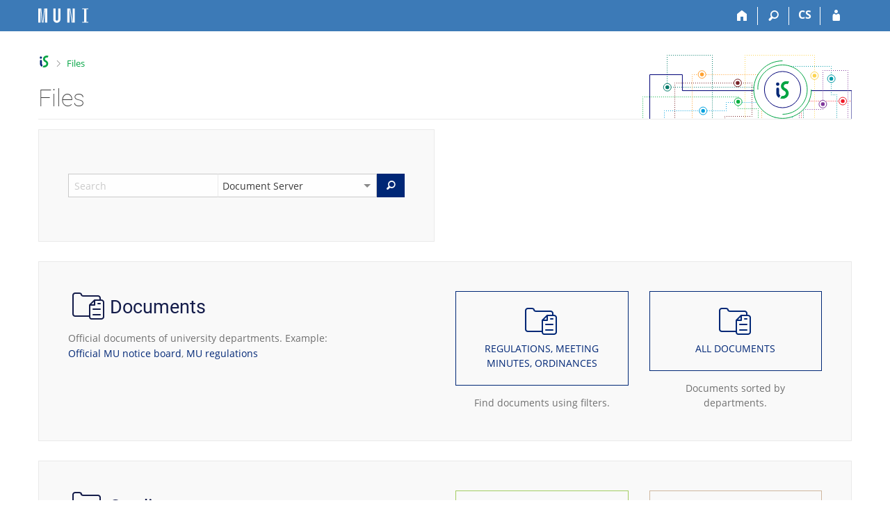

--- FILE ---
content_type: text/html; charset=utf-8
request_url: https://is.muni.cz/soubory/?fakulta=1421;obdobi=7625;kod=FJ1A012;predmet=1204238;lang=en
body_size: 8327
content:
<!DOCTYPE html>
<html class="no-js" lang="en">
<head>
<meta content="text/html; charset=utf-8" http-equiv="Content-Type">
<meta content="IE=edge" http-equiv="X-UA-Compatible">
<meta content="width=device-width, initial-scale=1" name="viewport">
<title>Files</title>
<link href="/favicon.ico" rel="icon" sizes="32x32">
<link href="/favicon.svg" rel="icon" type="image/svg+xml">
<link href="/css/r6/foundation.min.css?_v=ab3b2b3" media="screen,print" rel="stylesheet" type="text/css">
<link href="/css/r/icons/foundation-icons.css?_v=d866a73" media="screen,print" rel="stylesheet" type="text/css">
<link href="/css/r6/prvky.css?_v=bf802ce" media="screen,print" rel="stylesheet" type="text/css">
<link href="/css/r6/r6.css?_v=5b36b59" media="screen,print" rel="stylesheet" type="text/css">
<link href="/css/r6/motiv/1.css?_v=9421c26" media="screen" rel="stylesheet" type="text/css">
<link href="/css/r6/r6-print.css?_v=d1a07b2" media="print" rel="stylesheet" type="text/css">
<link href="/css/r6/fmgr.css?_v=d0e4395" media="screen,print" rel="stylesheet" type="text/css">
<link href="/css/r6/fmgr-tip-container.css?_v=877281a" media="screen,print" rel="stylesheet" type="text/css">
<link href="/css/r6/fmgr-rozcestnik.css?_v=a4849a2" media="screen,print" rel="stylesheet" type="text/css">
<link href="/css/r6/fmgr-archiv-zp.css?_v=0d9a982" media="screen,print" rel="stylesheet" type="text/css">
<link href="/css/r6/foundation-datepicker.min.css?_v=8c819e4" media="screen,print" rel="stylesheet" type="text/css">
<link href="/css/r6/codemirror.css?_v=b962b38" media="screen,print" rel="stylesheet" type="text/css">
<link href="/css/r6/form/html_editor.css?_v=440011f" media="screen,print" rel="stylesheet" type="text/css">
<link href="/css/r6/form/html_editor_print.css?_v=6d7cde0" media="print" rel="stylesheet" type="text/css">
<link href="/css/r6/form/html_editor_externi.css?_v=5cbd1f6" media="screen,print" rel="stylesheet" type="text/css">
<script src="/js/r6/jquery.js?_v=3736f12"></script>
<script src="/js/error.js?_v=e23fead"></script>
<script src="/js/r6/foundation.js?_v=a06b727"></script>
<script src="/js/clipboard.min.js?_v=aacaa20"></script>
<script src="/js/Jemplate.js?_v=6a0161f"></script>
<script src="/js/JemplateFilters.js?_v=368b967"></script>
<script src="/js/fmgrTemplates.js?_v=9a1e51d"></script>
<script src="/js/fmgrDohledat.js?_v=d033cd1"></script>
<script src="/js/ffmgr.js?_v=c186177"></script>
<script src="/js/ffmgrModal.js?_v=4241d87"></script>
<script src="/js/fssw.js?_v=24f984c"></script>
<script src="/js/r6/foundation-datepicker.min.js?_v=39b0f45"></script>
<script src="/js/chosen.jquery.min.js?_v=3c564f9"></script>
<script src="/js/fmgrTemplates.ldb-en.js?_v=a8283f2"></script>
<script src="/js/fmgrDohledat.ldb-en.js?_v=fc5ce83"></script>
</head>
<body class="en noauth skola_14 motiv-1 motiv-svetly">
<a href="#sticky_panel" class="show-on-focus print-hide">Skip to top bar</a><a href="#hlavicka" class="show-on-focus print-hide">Skip to header</a><a href="#app_content" class="show-on-focus print-hide">Skip to content</a><a href="#paticka" class="show-on-focus print-hide">Skip to footer</a>
<div id="content" class="">
	<div id="zdurazneni-sticky" class="zdurazneni-sticky print-hide" role="alert" aria-atomic="true"></div>
	<div id="rows_wrapper">
		<div class="foundation-design-z">
			<nav id="sticky_panel" >
	<div class="row">
		<div class="column">
			<div class="ikony">
				<a href="/?lang=en" class="sticky_home" title="Masaryk University Information System" aria-label="Masaryk University Information System"></a>
				<a href="/?fakulta=1421;obdobi=7625;kod=FJ1A012;predmet=1204238;lang=en" class="sticky-icon" title="Home" aria-label="Home"><i class="house isi-home" aria-hidden="true"></i></a><a href="#" class="sticky-icon prepinac-vyhl float-right" title="Search" aria-label="Search" data-toggle="is_search"><i class="isi-lupa" aria-hidden="true"></i></a><div id="is_search" class="dropdown-pane bottom search-dropdown" data-dropdown data-close-on-click="true">
	<form method="POST" action="/vyhledavani/" role="search"><INPUT TYPE=hidden NAME="lang" VALUE="en">
		<div class="input-group">
			<input class="input-group-field input_text" type="search" name="search" autocomplete="off" role="searchbox">
			<div id="is_search_x" class="is_input_x input-group-button"><i class="isi-x"></i></div>
			<div class="input-group-button">
				<input type="submit" class="button" value="Search">
			</div>
		</div>
	</form>
	<div id="is_search_results"></div>
</div><span><a href="./?lang=cs;fakulta=1421;obdobi=7625;kod=FJ1A012;predmet=1204238" class="sticky-item prepinac-jazyk jazyk-cs" aria-label="Přepnout do češtiny" title="Přepnout do češtiny" >CS</a></span><a href="/auth/soubory/?lang=en;fakulta=1421;obdobi=7625;kod=FJ1A012;predmet=1204238" class="sticky-icon float-right" title="IS MU Login" aria-label="IS MU Login"><i class="isi-postava" aria-hidden="true"></i></a>
			</div>
		</div>
	</div>
</nav>
			
			<header class="row hlavicka" id="hlavicka">
	<div class="small-5 medium-3 columns znak skola14">
		
	</div>
	<div id="is-prepinace" class="small-7 medium-9 columns">
		
		<div id="prepinace">
        <ul aria-hidden="true" class="is-switch dropdown menu" data-dropdown-menu data-click-open="true" data-closing-time="0" data-autoclose="false" data-disable-hover="true" data-close-on-click="true" data-force-follow="false" data-close-on-click-inside="false" data-alignment="right">
                
                
                
        </ul>
        <ul class="show-for-sr">
                
                
                
        </ul>
</div>
	</div>
</header>
<div class="row" aria-hidden="true">
	<div class="column">
		<a href="#" class="app_header_motiv_switch show-for-medium" title="Change theme" aria-label="Change theme" data-open="motiv_reveal"><i class="isi-nastaveni isi-inline" aria-hidden="true"></i></a>
		
	</div>
</div><div id="drobecky" class="row">
	<div class="column">
		<span class="wrap"><a href="/?lang=en" accesskey="0" title="MU Information System" class="drobecek_logo"> </a><span class="sep last"> <i class="isi-zobacek-vpravo"></i><span class="show-for-sr">&gt;</span> </span><a href="/soubory/?fakulta=1421;obdobi=7625;kod=FJ1A012;predmet=1204238;lang=en" class="drobecek_app" data-x-operace="seznam_agend" accesskey="1">Files</a></span>
	</div>
</div><div id="app_header_wrapper" class="row align-justify show-for-medium">
	<div class="medium-12 column">
		<h1 id="app_header"><div class="large-9 xlarge-9"><span id="app_name">Files</span></div></h1>
	</div>
	<div class="shrink column">
		<div id="app_header_image"></div>
	</div>
</div>

<div class="row">
	<div class="column">
		<div id="app_menu" class="empty">
			
		</div>
	</div>
</div><!--[if lt IE 9]><div id="prvek_8589213" class="zdurazneni varovani ie_warning"><h3 class="zdurazneni-nadpis">Warning:</h3><h3>Your browser Internet Explorer is out of date.</h3><p>It has known security flaws and may not display all features of this and other websites.</p></div><![endif]-->
		</div>
		<div id="app_content_row" class="row"><main id="app_content" class="column" role="main"><script type="text/javascript">
window.drobeckyRef = [{"html":"Files","href":"/soubory/?fakulta=1421;obdobi=7625;kod=FJ1A012;predmet=1204238;lang=en","atributy":{"data-x-operace":"seznam_agend"}}];
</script>
<!-- rozcestnik.tt -->


<main class="spravce_souboru">
	<div class="row">
		<div class="columns">
			<div class="row">
				<div class="small-12 medium-12 large-6 columns">
					<div class="vyhledavani">
						<form action="/vyhledavani/" method="post" style="margin: 1.5em 0 1.5em 0;">
							<INPUT TYPE=hidden NAME="fakulta" VALUE="1421"><INPUT TYPE=hidden NAME="obdobi" VALUE="7625"><INPUT TYPE=hidden NAME="kod" VALUE="FJ1A012"><INPUT TYPE=hidden NAME="predmet" VALUE="1204238"><INPUT TYPE=hidden NAME="lang" VALUE="en">
							<div class="input-group">
								<input class="input-group-field text-input" type="text" name="search" placeholder="Search">
								<select class="input-group-field select" name="ag">
									<!-- <option value="">Všechny sekce</option> -->
									<option value="dok">Document Server</option>
									<option value="el">Study Materials</option>
									<!-- <option value="of">File Vaults</option> -->
									
									<option value="th">Theses</option>
								</select>
								<div class="input-group-button">
									<button type="submit" class="button hide-for-small-only" value="1" aria-label="Search" title="Search">
										<i class="isi-lupa isi-inline" aria-hidden="true"></i>
									</button>
								</div>
							</div>
							<div class="input-group-button">
								<button type="submit" class="button expanded show-for-small-only" value="1">Search</button>
							</div>
					</form>
					</div>
				</div>

			
			</div>
		</div>
	</div>

	

	<div class="row">
		<div class="columns">
			<div class="sedy-box">
				<div class="row">
					<div class="small-12 medium-6 large-6 columns">
						<h1>
							<span class="ik_ag ik_ag_do">Documents</span>
						</h1>
						<p class="nedurazne">Official documents of university departments.
							
							Example:
							<br />
							<a href="/do/mu/Uredni_deska/">Official MU notice board</a>,
							<a href="/do/mu/Uredni_deska/Predpisy_MU/">MU regulations</a>
							
						</p>
					</div>
					<div class="small-12 medium-6 large-6 columns">
						<div class="row small-up-2 medium-up-2 large-up-2">
							
							<div class="column column-block bez-odkazu">
								<a href="/poradac/?fakulta=1421;obdobi=7625;kod=FJ1A012;predmet=1204238;lang=en">
									<div class="obdelnik-agendy dokumenty-o">
										<span class="ik_ag ik_ag_do"></span>
										<div class="popis">Regulations, meeting minutes, ordinances</div>
									</div>
								</a>
								<div class="popis-agendy">Find documents using filters.</div>
							</div>
							
							<div class="column column-block bez-odkazu">
								<a href="/do/?fakulta=1421;obdobi=7625;kod=FJ1A012;predmet=1204238;lang=en">
									<div class="obdelnik-agendy dokumenty-o">
										<span class="ik_ag ik_ag_do"></span>
										<div class="popis">All documents</div>
									</div>
								</a>
								<div class="popis-agendy">Documents sorted by departments.</div>
							</div>
						</div>
					</div>
				</div>
			</div>
		</div>
	</div>

	<div class="row">
		<div class="columns">
			<div class="sedy-box">
				<div class="row">
					<div class="small-12 medium-6 large-6 columns">
						<h1>
							<span class="ik_ag ik_ag_el">Studies</span>
						</h1>
						<p class="nedurazne">Files concerning your studies</p>
					</div>
					<div class="small-12 medium-6 large-6 columns">
						
							<div class="row small-up-2 medium-up-2 large-up-2">
								<div class="column column-block bez-odkazu">
									<a href="/el/?fakulta=1421;obdobi=7625;kod=FJ1A012;predmet=1204238;lang=en">
										<div class="obdelnik-agendy studijni-materialy-o">
											<span class="ik_ag ik_ag_el"></span>
											<div class="popis">Study Materials</div>
										</div>
									</a>
									<div class="popis-agendy">Study materials, such as presentations and lecture recordings.</div>
								</div>
								<div class="column column-block bez-odkazu">
									<a href="/th/?fakulta=1421;obdobi=7625;kod=FJ1A012;predmet=1204238;lang=en">
										<div class="obdelnik-agendy zaverecne-prace-o">
											<span class="ik_ag ik_ag_th"></span>
											<div class="popis">Theses</div>
										</div>
									</a>
									<div class="popis-agendy">Archive for full-texts, (diploma) theses, doctoral theses, etc.</div>
								</div>
							</div>
						
					</div>
				</div>
			</div>
		</div>
	</div>

	<div class="row">
		<div class="small-12 large-12 columns">
			<div class="sedy-box">
				<div class="row">
					<div class="small-12 medium-6 large-6 columns">
						<h1>
							<span class="ik_ag prazdna_slozka">
								
									Other
								
							</span>
						</h1>

						

					</div>
					<div class="small-12 medium-6 large-6 columns">
						<div class="row small-up-2 medium-up-2 large-up-2">
							<div class="column column-block bez-odkazu">
								<a href="/dok/depository_in?fakulta=1421;obdobi=7625;kod=FJ1A012;predmet=1204238;lang=en">
									<div class="obdelnik-agendy uschovna-o" data-toggle="uschovna-drop">
										<span class="ik_ag ik_ag_de"></span>
										
											<div class="popis">Upload to another user's File Depository</div>
										
									</div>
								</a>
								
							</div>

							<div class="column column-block bez-odkazu">
								<a href="/www/?fakulta=1421;obdobi=7625;kod=FJ1A012;predmet=1204238;lang=en">
									<div class="obdelnik-agendy web-o" data-toggle="muj-web-drop">
										<span class="ik_ag ik_ag_www"></span>
										
											<div class="popis">Find someone else's webpage</div>
										
									</div>
								</a>
								
							</div>
						</div>

						
					</div>
				</div>
			</div>
		</div>
	</div>

	

	
</main>

</main></div>
		
		<div class="foundation-design-z foot_clear">
			
	<div class="row">
		
	</div>
	<footer id="paticka" class="">
		<div class="row">
			<div class="columns small-12 medium-6 paticka_logo">
	<a href="/?lang=en"><span class="show-for-sr">IS MU</span></a>
	<div>
		The Information&nbsp;System of Masaryk University
		<div class="footer_about">
			<a href="https://is.muni.cz/nas_system/?lang=en">More about IS MU</a>, administered by <a href="https://www.fi.muni.cz/">Faculty of Informatics, MU</a>
		</div>
		
	</div>
</div>
<div class="columns small-6 medium-3">
	<div class="footer_podpora">
	<a href="/podpora/?lang=en">Do you need help?</a>
	<span class="kont_email"><nobr class="postovni_adresa">is<!-- root@pc120.lab.edu.cn -->tech<img src="/pics/posta/bcdb59d3609b3c1b51011b0d97abd68fZ.gif" alt="(zavináč/atsign)" />fi<img src="/pics/posta/862bfbfd3c24e7268bb9e046516abac8T.gif" alt="(tečka/dot)" />muni<img src="/pics/posta/862bfbfd3c24e7268bb9e046516abac8T.gif" alt="(tečka/dot)" />cz</nobr></span>
</div>
	<div class="footer_napoveda">
		<a href="/help/komunikace/materialy?lang=en">Help</a>
	</div>
	<div class="row">
		<div class="columns small-12 display-none">
			<div class="footer_zoomy">
				<a href="" rel="nofollow"></a>
			</div>
		</div>
	</div>
</div>
<div class="columns small-6 medium-3 nastaveni_col">
	<div class="footer_datum">
		<span title="Today is 4. (even) week.">22/1/2026 <span style='padding: 0 0.6em'>|</span> 01:59</span>
		<a href="/system/cas?lang=en" title="Today is 4. (even) week." class="footer_cas">Current date and&nbsp;time</a>
	</div>
	<div>
	
	<div class="footer_nastaveni"><a href="/nas_system/ochrana_informaci?lang=en">Use of cookies</a><a href="https://is.muni.cz/system/pristupnost" class="footer_about">Accessibility</a></div>
</div>
</div>
			<div class="right-border"></div>
			<div class="left-border"></div>
		</div>
		<a href="#hlavicka" class="skip_up" title="takes you to the top of the page">
			Go to top
		</a>
	</footer>

		</div>
	</div>
</div>


<script src="/js/is.js?_v=3ff8494"></script>
<script src="/js/jquery-ui-1.12.1-sortable-r6.min.js?_v=611662c"></script>
<script src="/js/log-kliknuto.js?_v=d448124"></script>
<script src="/js/fmgrDoplnky.js?_v=d7d1e5c"></script>
<script src="/js/vsechny_neoznacene_zadne.js?_v=e3b17da"></script>
<script src="/js/form/vyber.js?_v=bac9bd0"></script>
<script src="/js/editor/codemirror.js?_v=73e034e"></script>
<script src="/js/editor/micromarkdown.min.js?_v=0a5b6e0"></script>
<script src="/js/editor/mode/markdown/markdown.js?_v=e649b09"></script>
<script src="/js/editor/mode/htmlmixed/htmlmixed.js?_v=16b4f13"></script>
<script src="/js/editor/mode/xml/xml.js?_v=f987a3a"></script>
<script src="/js/form/html_editor.js?_v=3fcc4d5"></script>
<script>
(function() {

"use strict";

is.Design.init({
   "ldb" : {
      "uspesne_obnoveno" : "Restored successfully",
      "editor_vytvorit_odkaz" : "Create link",
      "editor_normalni" : "Normal",
      "byl_jste_odhlasen_prihlasit" : "Log in",
      "editor_barva_pozadi_textu" : "Text background colour",
      "editor_odrazkovy_seznam" : "Bullet list",
      "error_msg_max_val" : "The number is greater than the allowed value.",
      "editor_vlozit_tex" : "Insert mathematical formulas",
      "editor_uspesne_ulozeno" : "Saved successfully.",
      "byl_jste_odhlasen" : "You have been logged out.",
      "error_not_found" : "Not found.",
      "error_msg_min_val" : "The number is below the allowed value.",
      "error_msg_alpha" : "Can only contain characters from the Latin alphabet and, spaces, underscores, and hyphens.",
      "editor_vymazat_obarveni" : "Delete colouring (incl. styles)",
      "error_msg_max" : "The text is too long.",
      "nezkontrolovana_prava_text" : "The access rights of the folder contents are not checked.",
      "nemam_pravo_na_zobrazeni_obsahu_slozky" : "With the exception of the files which you have uploaded yourself, you may not have the permission to view the contents of the folder.",
      "editor_vpred" : "Step forward",
      "chyba" : "An error has occurred. Try again or refresh the page.",
      "error_msg_required_any" : "At least one data field must be completed.",
      "sbalit" : "Hide",
      "editor_vlozit_obrazek" : "Insert image",
      "editor_nebezpecne_znacky" : "The displayed document contains potentially dangerous HTML tags (<script>, <iframe>, <style>, ...). If you want to edit the document in an HTML editor, these HTML tags will be deleted from the document. Do you wish to continue?",
      "rozbalit" : "Show",
      "modal_full" : "Full-screen view",
      "error_msg_number_integer" : "An integer is expected (&hellip;,&nbsp;-2,&nbsp;-1,&nbsp;0,&nbsp;1,&nbsp;2,&nbsp;&hellip;).",
      "error_input_and_search" : "Enter the učo (UIN) or name of the person you search for and click Find.",
      "zobrazit_vse" : "View all.",
      "error_msg_required_all" : "All fields are required.",
      "error_msg_email" : "Incorrect email address format",
      "editor_zmensit_odsazeni" : "Decrease indent",
      "prosim_vyckejte_na_zpracovani" : "Please wait for the previous request to be processed.",
      "editor_preskrknute" : "Strikethrough",
      "error_msg_datepicker_max_date" : "The date and time cannot be set this way.",
      "editor_nadpis" : "Title",
      "editor_tucne" : "Bold",
      "error_required" : "required",
      "editor_zpet" : "Step back",
      "isSelectChosen_no_results_text" : "No option contains:",
      "editor_zvetsit_odsazeni" : "Increase indent",
      "editor_opravdu_ukoncit" : "Do you truly wish to end editing without saving?",
      "error_msg_number_natural" : "A natural number is expected (1,&nbsp;2,&nbsp;3,&nbsp;&hellip;).",
      "editor_vytvorit_odkaz_predmet" : "Vytvořit odkaz na předmět",
      "error_empty" : "",
      "editor_vymazat_stylovani" : "Delete styles",
      "isSelectChosen_placeholder_text_multiple" : "Select option",
      "error_msg_uc_first" : "Musí začínat velkým počátečním písmenem.",
      "nezkontrolovana_prava_odkaz" : "Check now.",
      "editor_zadna_zmena" : "No changes made.",
      "nyni_nastavte_prava" : "Now you can set the rights",
      "vypis_je_omezen_na_soubor" : "The list is limited to a single item.",
      "error_msg_min" : "The text is too short.",
      "isSelectChosen_placeholder_text_single" : "Select options",
      "error_msg_zalozka_url" : "Incorrect address format.",
      "editor_barva_textu" : "Text colour",
      "editor_vizualni_rezim" : "Display visual mode",
      "editor_dalsi" : "Other",
      "byl_jste_odhlasen_zavrit" : "Close",
      "editor_podtrzene" : "Underlined",
      "error_msg_number_natural_zero" : "A natural number or a zero is expected (0,&nbsp;1,&nbsp;2,&nbsp;3,&nbsp;&hellip;).",
      "editor_dolni_index" : "Subscript",
      "chyba_503" : "The application is temporarily unavailable due to the System being overloaded.",
      "error_msg_datepicker_min_date" : "The date and time cannot be set this way.",
      "error_msg" : "Incorrect format.",
      "editor_vlozit_tabulku" : "Insert table",
      "error_msg_alpha_numeric" : "Can only contain characters from the Latin alphabet and digits, spaces, underscores, and hyphens.",
      "editor_cislovany_seznam" : "Numbered list",
      "zkopirovano_do_schranky" : "Copied to clipboard.",
      "info_poskytovna" : "Please note: The contents of the File Vaults are not authorized by teachers and teachers therefore are not responsible for said contents.<br>File Vaults are run by students for students, so try to be supportive and upload useful texts; however, please make sure your submissions do not break any copyright laws.",
      "editor_vlozit_pre" : "Insert preformatted text",
      "editor_zdrojovy_kod" : "Display source code",
      "editor_kurziva" : "Italics",
      "editor_horni_index" : "Superscript",
      "error_msg_required" : "required",
      "editor_format_textu" : "Text format"
   },
   "fmgr" : {
      "preference" : {},
      "cgiparlist" : [
         {
            "value" : "1421",
            "key" : "fakulta"
         },
         {
            "key" : "obdobi",
            "value" : "7625"
         },
         {
            "value" : "FJ1A012",
            "key" : "kod"
         },
         {
            "key" : "predmet",
            "value" : "1204238"
         },
         {
            "value" : "en",
            "key" : "lang"
         }
      ]
   },
   "session" : {
      "remote_user" : null,
      "auth" : "",
      "lang" : "en",
      "uco" : null,
      "skola_zkratka" : "MU",
      "vidim_kazdeho" : null,
      "pouzit_neoverene_udaje" : null,
      "ekurz" : false,
      "session_id" : "6565966213",
      "skola_id" : "14",
      "cgipar" : {
         "obdobi" : [
            "7625"
         ],
         "predmet" : [
            "1204238"
         ],
         "kod" : [
            "FJ1A012"
         ],
         "fakulta" : [
            "1421"
         ],
         "lang" : [
            "en"
         ]
      },
      "sn" : "/dok/fmgr.pl",
      "w_log_id" : "22882569383",
      "is_design_z" : "",
      "is_muni_cz" : "is.muni.cz",
      "login" : null,
      "debug" : 1,
      "server_time" : "22. 1. 2026 01:59:57"
   },
   "svatky" : {
      "20020508" : 1,
      "20250418" : 1,
      "20231225" : 1,
      "20120101" : 1,
      "20110101" : 1,
      "20031117" : 1,
      "20021229" : 1,
      "20160508" : 1,
      "20131229" : 1,
      "20210501" : 1,
      "20190508" : 1,
      "20011228" : 1,
      "20181028" : 1,
      "20030101" : 1,
      "20100928" : 1,
      "20200706" : 1,
      "20141225" : 1,
      "20131230" : 1,
      "20070705" : 1,
      "20081028" : 1,
      "20230928" : 1,
      "20180706" : 1,
      "20130101" : 1,
      "20061230" : 1,
      "20211117" : 1,
      "20261225" : 1,
      "20020401" : 1,
      "20001227" : 1,
      "20021224" : 1,
      "20260508" : 1,
      "20210508" : 1,
      "20251028" : 1,
      "20231230" : 1,
      "20001225" : 1,
      "20180508" : 1,
      "20110706" : 1,
      "20140705" : 1,
      "20140928" : 1,
      "20090101" : 1,
      "20020706" : 1,
      "20101226" : 1,
      "20131226" : 1,
      "20261231" : 1,
      "20191228" : 1,
      "20131028" : 1,
      "20191225" : 1,
      "20051225" : 1,
      "20061229" : 1,
      "20040501" : 1,
      "20010706" : 1,
      "20260406" : 1,
      "20050508" : 1,
      "20211224" : 1,
      "20170501" : 1,
      "20251228" : 1,
      "20041229" : 1,
      "20021227" : 1,
      "20120705" : 1,
      "20120501" : 1,
      "20210928" : 1,
      "20191117" : 1,
      "20040412" : 1,
      "20011117" : 1,
      "20251226" : 1,
      "20140101" : 1,
      "20221224" : 1,
      "20121225" : 1,
      "20001224" : 1,
      "20260928" : 1,
      "20101225" : 1,
      "20090501" : 1,
      "20180501" : 1,
      "20071230" : 1,
      "20080101" : 1,
      "20171227" : 1,
      "20230705" : 1,
      "20170928" : 1,
      "20150928" : 1,
      "20260101" : 1,
      "20201028" : 1,
      "20180928" : 1,
      "20051227" : 1,
      "20021117" : 1,
      "20171228" : 1,
      "20181117" : 1,
      "20181227" : 1,
      "20061117" : 1,
      "20251227" : 1,
      "20070501" : 1,
      "20011231" : 1,
      "20091224" : 1,
      "20241230" : 1,
      "20151028" : 1,
      "20101230" : 1,
      "20101028" : 1,
      "20200410" : 1,
      "20010705" : 1,
      "20030501" : 1,
      "20221228" : 1,
      "20031226" : 1,
      "20131224" : 1,
      "20051228" : 1,
      "20031225" : 1,
      "20201231" : 1,
      "20061227" : 1,
      "20080705" : 1,
      "20001226" : 1,
      "20250501" : 1,
      "20161223" : 1,
      "20170414" : 1,
      "20171028" : 1,
      "20231227" : 1,
      "20160101" : 1,
      "20141227" : 1,
      "20211226" : 1,
      "20121028" : 1,
      "20040928" : 1,
      "20261117" : 1,
      "20070409" : 1,
      "20141224" : 1,
      "20240705" : 1,
      "20150705" : 1,
      "20111223" : 1,
      "20130706" : 1,
      "20050501" : 1,
      "20210402" : 1,
      "20061028" : 1,
      "20040101" : 1,
      "20070508" : 1,
      "20030508" : 1,
      "20090413" : 1,
      "20260706" : 1,
      "20250706" : 1,
      "20110501" : 1,
      "20230410" : 1,
      "20120508" : 1,
      "20090705" : 1,
      "20061224" : 1,
      "20151223" : 1,
      "20151231" : 1,
      "20230706" : 1,
      "20010928" : 1,
      "20100705" : 1,
      "20121230" : 1,
      "20190422" : 1,
      "20231228" : 1,
      "20191229" : 1,
      "20221227" : 1,
      "20091028" : 1,
      "20120928" : 1,
      "20080324" : 1,
      "20231231" : 1,
      "20151230" : 1,
      "20021231" : 1,
      "20111117" : 1,
      "20010508" : 1,
      "20211228" : 1,
      "20050705" : 1,
      "20211229" : 1,
      "20141230" : 1,
      "20071228" : 1,
      "20201117" : 1,
      "20120706" : 1,
      "20121227" : 1,
      "20141117" : 1,
      "20141229" : 1,
      "20241117" : 1,
      "20171224" : 1,
      "20051224" : 1,
      "20071117" : 1,
      "20160928" : 1,
      "20111231" : 1,
      "20150406" : 1,
      "20060101" : 1,
      "20011224" : 1,
      "20160325" : 1,
      "20041227" : 1,
      "20141222" : 1,
      "20011225" : 1,
      "20151226" : 1,
      "20210706" : 1,
      "20201229" : 1,
      "20181231" : 1,
      "20231028" : 1,
      "20250421" : 1,
      "20240706" : 1,
      "20071227" : 1,
      "20200501" : 1,
      "20250705" : 1,
      "20030706" : 1,
      "20191227" : 1,
      "20161224" : 1,
      "20221230" : 1,
      "20161226" : 1,
      "20041117" : 1,
      "20261028" : 1,
      "20020928" : 1,
      "20151224" : 1,
      "20171229" : 1,
      "20001229" : 1,
      "20121117" : 1,
      "20110425" : 1,
      "20140501" : 1,
      "20121223" : 1,
      "20130928" : 1,
      "20100508" : 1,
      "20160328" : 1,
      "20150508" : 1,
      "20200508" : 1,
      "20211230" : 1,
      "20070706" : 1,
      "20021230" : 1,
      "20191231" : 1,
      "20200413" : 1,
      "20110705" : 1,
      "20250928" : 1,
      "20060706" : 1,
      "20260403" : 1,
      "20231229" : 1,
      "20161229" : 1,
      "20251225" : 1,
      "20061226" : 1,
      "20161028" : 1,
      "20071224" : 1,
      "20201224" : 1,
      "20101117" : 1,
      "20261228" : 1,
      "20190706" : 1,
      "20021228" : 1,
      "20240508" : 1,
      "20191230" : 1,
      "20021226" : 1,
      "20221231" : 1,
      "20201230" : 1,
      "20140706" : 1,
      "20001228" : 1,
      "20041231" : 1,
      "20171230" : 1,
      "20240401" : 1,
      "20241229" : 1,
      "20111230" : 1,
      "20101224" : 1,
      "20060417" : 1,
      "20201225" : 1,
      "20191224" : 1,
      "20010101" : 1,
      "20051117" : 1,
      "20160705" : 1,
      "20131117" : 1,
      "20041228" : 1,
      "20201223" : 1,
      "20011226" : 1,
      "20020705" : 1,
      "20040705" : 1,
      "20111028" : 1,
      "20031028" : 1,
      "20071229" : 1,
      "20070928" : 1,
      "20241028" : 1,
      "20161227" : 1,
      "20211231" : 1,
      "20071028" : 1,
      "20191226" : 1,
      "20170101" : 1,
      "20151227" : 1,
      "20101229" : 1,
      "20071231" : 1,
      "20240928" : 1,
      "20200705" : 1,
      "20220706" : 1,
      "20220501" : 1,
      "20230508" : 1,
      "20001028" : 1,
      "20081225" : 1,
      "20090928" : 1,
      "20200928" : 1,
      "20010416" : 1,
      "20101228" : 1,
      "20121228" : 1,
      "20210101" : 1,
      "20260705" : 1,
      "20011227" : 1,
      "20090706" : 1,
      "20160706" : 1,
      "20171117" : 1,
      "20100706" : 1,
      "20130401" : 1,
      "20221117" : 1,
      "20081224" : 1,
      "20211028" : 1,
      "20251224" : 1,
      "20251117" : 1,
      "20150501" : 1,
      "20221229" : 1,
      "20161231" : 1,
      "20200101" : 1,
      "20170706" : 1,
      "20101223" : 1,
      "20090508" : 1,
      "20191223" : 1,
      "20241231" : 1,
      "20111229" : 1,
      "20040508" : 1,
      "20141028" : 1,
      "20211225" : 1,
      "20141228" : 1,
      "20220101" : 1,
      "20190101" : 1,
      "20131225" : 1,
      "20220415" : 1,
      "20250101" : 1,
      "20220705" : 1,
      "20181229" : 1,
      "20160501" : 1,
      "20111226" : 1,
      "20221028" : 1,
      "20170508" : 1,
      "20030928" : 1,
      "20111228" : 1,
      "20210405" : 1,
      "20140508" : 1,
      "20030705" : 1,
      "20231224" : 1,
      "20230101" : 1,
      "20180330" : 1,
      "20251230" : 1,
      "20231117" : 1,
      "20131223" : 1,
      "20180101" : 1,
      "20261224" : 1,
      "20141226" : 1,
      "20001230" : 1,
      "20231226" : 1,
      "20240329" : 1,
      "20100501" : 1,
      "20241227" : 1,
      "20041230" : 1,
      "20111227" : 1,
      "20121226" : 1,
      "20010501" : 1,
      "20100405" : 1,
      "20041226" : 1,
      "20081226" : 1,
      "20170705" : 1,
      "20191028" : 1,
      "20060501" : 1,
      "20131227" : 1,
      "20111224" : 1,
      "20080928" : 1,
      "20240501" : 1,
      "20201226" : 1,
      "20171226" : 1,
      "20190419" : 1,
      "20190501" : 1,
      "20001231" : 1,
      "20040706" : 1,
      "20130705" : 1,
      "20260501" : 1,
      "20141223" : 1,
      "20181225" : 1,
      "20021223" : 1,
      "20070101" : 1,
      "20091226" : 1,
      "20061228" : 1,
      "20250508" : 1,
      "20041224" : 1,
      "20261230" : 1,
      "20120409" : 1,
      "20150706" : 1,
      "20201222" : 1,
      "20071225" : 1,
      "20020101" : 1,
      "20131231" : 1,
      "20141231" : 1,
      "20241225" : 1,
      "20171225" : 1,
      "20240101" : 1,
      "20021225" : 1,
      "20050706" : 1,
      "20181224" : 1,
      "20161117" : 1,
      "20080706" : 1,
      "20060928" : 1,
      "20241226" : 1,
      "20261229" : 1,
      "20130508" : 1,
      "20190928" : 1,
      "20131228" : 1,
      "20241228" : 1,
      "20041028" : 1,
      "20251231" : 1,
      "20171223" : 1,
      "20050101" : 1,
      "20110508" : 1,
      "20101227" : 1,
      "20201221" : 1,
      "20261227" : 1,
      "20230407" : 1,
      "20051230" : 1,
      "20161225" : 1,
      "20230501" : 1,
      "20261226" : 1,
      "20211227" : 1,
      "20221225" : 1,
      "20181226" : 1,
      "20101231" : 1,
      "20080501" : 1,
      "20171231" : 1,
      "20210705" : 1,
      "20100101" : 1,
      "20201228" : 1,
      "20170417" : 1,
      "20151117" : 1,
      "20011229" : 1,
      "20060705" : 1,
      "20251229" : 1,
      "20150101" : 1,
      "20151229" : 1,
      "20161228" : 1,
      "20061225" : 1,
      "20071226" : 1,
      "20121224" : 1,
      "20060508" : 1,
      "20050328" : 1,
      "20030421" : 1,
      "20041225" : 1,
      "20180402" : 1,
      "20151225" : 1,
      "20241224" : 1,
      "20140421" : 1,
      "20151228" : 1,
      "20031224" : 1,
      "20181230" : 1,
      "20091117" : 1,
      "20121231" : 1,
      "20161230" : 1,
      "20091225" : 1,
      "20051028" : 1,
      "20011230" : 1,
      "20130501" : 1,
      "20050928" : 1,
      "20180705" : 1,
      "20051229" : 1,
      "20221226" : 1,
      "20021028" : 1,
      "20111225" : 1,
      "20241223" : 1,
      "20220928" : 1,
      "20110928" : 1,
      "20190705" : 1,
      "20051226" : 1,
      "20220508" : 1,
      "20121229" : 1,
      "20020501" : 1,
      "20181228" : 1,
      "20081117" : 1,
      "20011028" : 1,
      "20080508" : 1,
      "20220418" : 1
   },
   "js_init" : [
      {
         "method" : "init",
         "module" : "Forms",
         "params" : []
      },
      {
         "params" : [],
         "method" : "init",
         "module" : "Rozklikavatko"
      },
      {
         "module" : "HashNavigation",
         "method" : "init",
         "params" : []
      },
      {
         "method" : "init",
         "module" : "Drobecky",
         "params" : []
      },
      {
         "params" : [],
         "method" : "decode_mail",
         "module" : "MailTo"
      },
      {
         "params" : [],
         "module" : "Design",
         "method" : "init_header"
      },
      {
         "params" : [],
         "method" : "init_toolkit",
         "module" : "Design"
      }
   ]
}
);
})();
</script>

</body>
</html>
